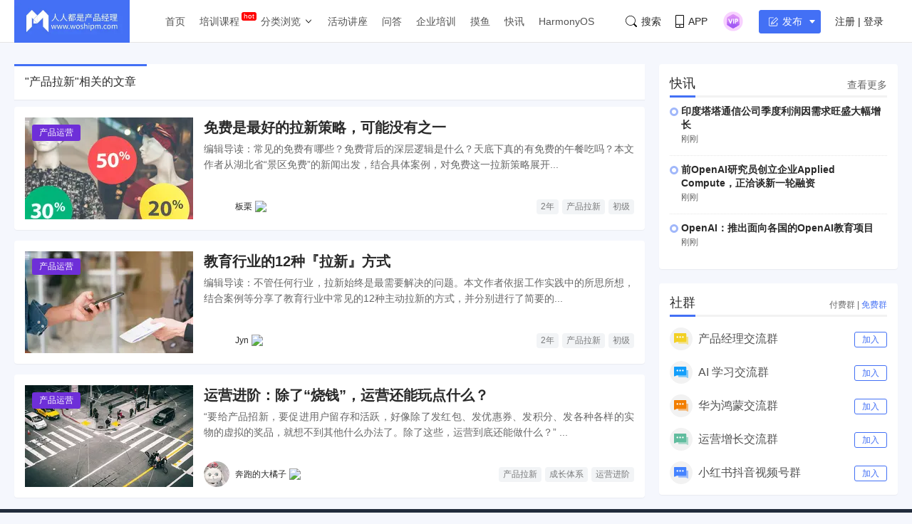

--- FILE ---
content_type: image/svg+xml
request_url: https://image.woshipm.com/fp/images/a4.svg
body_size: 504
content:
<?xml version="1.0" standalone="no"?><!DOCTYPE svg PUBLIC "-//W3C//DTD SVG 1.1//EN" "http://www.w3.org/Graphics/SVG/1.1/DTD/svg11.dtd"><svg t="1591070643044" class="icon" viewBox="0 0 1024 1024" version="1.1" xmlns="http://www.w3.org/2000/svg" p-id="2957" xmlns:xlink="http://www.w3.org/1999/xlink" width="16" height="16"><defs><style type="text/css"></style></defs><path d="M714.88 646.89H340.22c-20.24-0.06-40.17 4.92-57.99 14.5l-52.66 28.45c-13.49 7.29-30.33 2.26-37.62-11.24a27.753 27.753 0 0 1-3.34-13.19V283.68c0-15.31 12.42-27.73 27.73-27.73h498.41c15.31 0 27.73 12.41 27.73 27.73v335.45c0.01 15.27-12.33 27.68-27.6 27.76z" fill="#61BC9E" p-id="2958"></path><path d="M408.5 730.4h304.06c16.37 0.01 32.49 4.08 46.9 11.85l42.73 23.09c10.94 5.91 24.6 1.83 30.5-9.11 1.77-3.28 2.7-6.95 2.7-10.68v-309.9c0-12.43-10.07-22.51-22.51-22.51H408.47c-12.44 0-22.52 10.07-22.54 22.51v272.24c0 12.43 10.07 22.51 22.51 22.51h0.06z" fill="#61BC9E" opacity=".5" p-id="2959"></path><path d="M342.467 429.423m-38.53 0a38.53 38.53 0 1 0 77.06 0 38.53 38.53 0 1 0-77.06 0Z" fill="#FFFFFF" p-id="2960"></path><path d="M465.737 429.423m-38.53 0a38.53 38.53 0 1 0 77.06 0 38.53 38.53 0 1 0-77.06 0Z" fill="#FFFFFF" p-id="2961"></path><path d="M588.967 429.423m-38.53 0a38.53 38.53 0 1 0 77.06 0 38.53 38.53 0 1 0-77.06 0Z" fill="#FFFFFF" p-id="2962"></path></svg>

--- FILE ---
content_type: application/javascript;charset=ISO-8859-1
request_url: https://dts.woshipm.com/dts/getEventLocationPre.html?now_page=article_tag_detail&callback=jQuery112408928607779822813_1768996965896&_=1768996965898
body_size: 94
content:
jQuery112408928607779822813_1768996965896('')

--- FILE ---
content_type: application/javascript;charset=ISO-8859-1
request_url: https://dts.woshipm.com/common/getDevice?callback=jQuery112408928607779822813_1768996965896&_=1768996965897
body_size: 259
content:
jQuery112408928607779822813_1768996965896('device_4aa4ba7d-13de-4085-b1ae-04913378a70e')